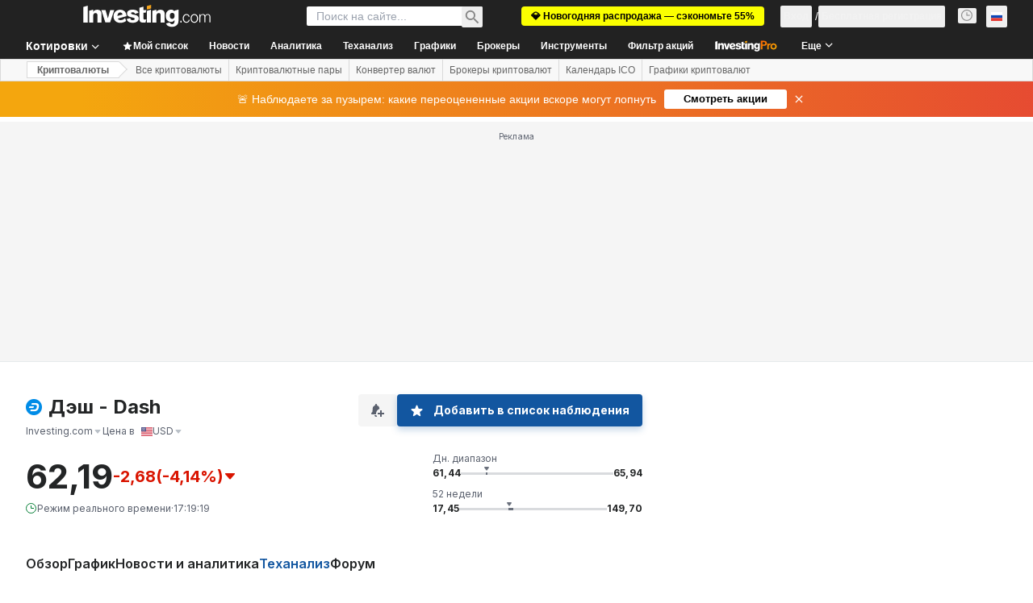

--- FILE ---
content_type: application/javascript
request_url: https://promos.investing.com/eu-a4flkt7l2b/z9gd/9a63d23b-49c1-4335-b698-e7f3ab10af6c/ru.investing.com/jsonp/z?cb=1769350770683&callback=__dgoo8msm4w7aq
body_size: 715
content:
__dgoo8msm4w7aq({"success":true,"ts":1769350770790.0,"da":"bg*br*al|Apple%bt*bm*bs*cb*bu*dl$0^j~m|131.0.0.0%v~d~f~primarySoftwareType|Robot%s~r~dg*e~b~dq*z|Blink%cn*ds*ba*ch*cc*n|Chrome%t~bl*ac~aa~g~y|macOS%ce*ah~bq*bd~dd*cq$0^cl*df*bp*ad|Desktop%bh*c~dc*dn*bi*ae~ci*cx*p~bk*de*bc*i~h|10.15.7%cd*w~cu*ck*l~u~partialIdentification*af~bz*db*ab*q~a*cp$0^dh*k|Apple%cr*ag|-","geo":{"city":"Columbus","ip":"3.19.255.84","latitude":39.9625,"country_code":"US","region_name":"Ohio","continent_code":"NA","country_name":"United States","time_zone":"America/New_York","metro_code":535,"region_code":"OH","longitude":-83.0061,"zipcode":"43215","continent_name":"North America"},"rand":711325});